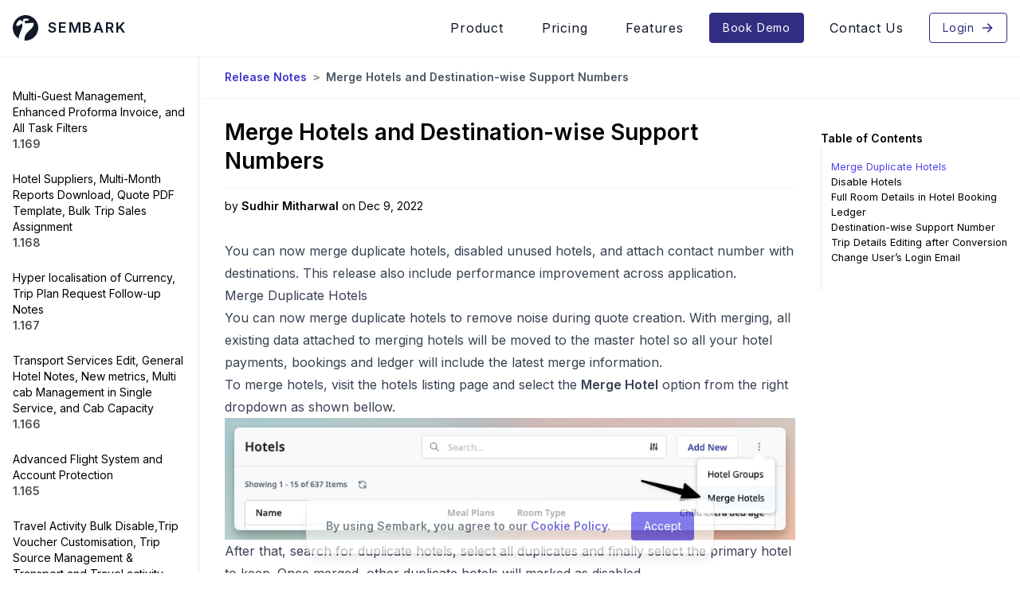

--- FILE ---
content_type: text/html; charset=UTF-8
request_url: https://sembark.com/travel-software/release-notes/1-135/
body_size: 16293
content:
<!DOCTYPE html><html lang="en" class="font-sans selection:bg-indigo-300 selection:text-indigo-900" data-version="1.90.0" data-astro-cid-4go3zrga style="--fontFamily: Inter;--fontWeight: 400;"> <head><meta charset="UTF-8"><meta name="viewport" content="width=device-width"><meta http-equiv="Content-Security-Policy" content="default-src 'none'; base-uri 'self'; script-src 'self' data: assets.sembark.com unpkg.com www.googletagmanager.com cdn.jsdelivr.net www.clarity.ms www.google.com www.gstatic.com connect.facebook.net 'unsafe-eval' 'unsafe-inline' googleads.g.doubleclick.net; connect-src 'self' www.google-analytics.com *.clarity.ms localhost:8888 www.google.com www.googleadservices.com www.google.co.in; img-src 'self' data: assets.sembark.com sembark.com www.google.com googleads.g.doubleclick.net crm.zoho.in; style-src 'self' www.googletagmanager.com fonts.googleapis.com unpkg.com 'unsafe-inline'; form-action 'self' crm.zoho.in; font-src fonts.gstatic.com; frame-src 'self' www.google.com crm.zoho.in crm.zohopublic.in youtube.com www.youtube.com sembark.zohobookings.in www.googletagmanager.com; media-src 'self';"><meta name="generator" content="Astro v5.11.0"><title>Merge Hotels and Destination-wise Support Numbers | Sembark Travel Software</title><meta name="title" content="Merge Hotels and Destination-wise Support Numbers | Sembark Travel Software"><meta property="twitter:title" content="Merge Hotels and Destination-wise Support Numbers | Sembark Travel Software"><meta property="og:title" content="Merge Hotels and Destination-wise Support Numbers | Sembark Travel Software"><meta name="description" content="You can now merge duplicate hotels, disabled unused hotels, and attach contact number with destinations. This release also include performance improvement across application."><meta name="twitter:description" content="You can now merge duplicate hotels, disabled unused hotels, and attach contact number with destinations. This release also include performance improvement across application."><meta name="og:description" content="You can now merge duplicate hotels, disabled unused hotels, and attach contact number with destinations. This release also include performance improvement across application."><meta property="twitter:site" content="@SembarkTech"><meta property="twitter:creator" content="@sudhirmith"><meta property="twitter:card" content="summary_large_image"><meta name="astro-view-transitions-enabled" content="true"><meta name="astro-view-transitions-fallback" content="animate"><script type="module" src="/_astro/ClientRouter.astro_astro_type_script_index_0_lang.Cf2AfnBD.js"></script><style>.astro-loading-indicator {
  pointer-events: none;
  background-color: red;
  position: fixed;
  z-index: 1031;
  top: 0;
  left: 0;
  width: 100%;
  height: 4px;
  transition: transform 300ms ease-out, opacity 150ms 150ms ease-in;
	transform: translate3d(0, 0, 0) scaleX(var(--progress, 0));
  transform-origin: 0;
}

[dir="rtl"] .astro-loading-indicator {
  transform-origin: 100% 0;
}
</style><script>(function(){const className = "astro-loading-indicator";
const animationDuration = 300;
const threshold = 200;

  (() => {
    let progress = 0.25;
    let opacity = 0;
    /** @type {number | undefined} */
    let trickleInterval = undefined;
    /** @type {number | undefined} */
    let thresholdTimeout = undefined;

    const element = document.createElement("div");
    element.classList.add(className);
    element.ariaHidden = "true";

    /** @param {typeof progress} _progress */
    const setProgress = (_progress) => {
      progress = _progress;
      element.style.setProperty("--progress", String(progress));
    };

    /** @param {typeof opacity} _opacity */
    const setOpacity = (_opacity) => {
      opacity = _opacity;
      element.style.setProperty("opacity", String(opacity));
    };

    setOpacity(opacity);

    document.addEventListener("DOMContentLoaded", () => {
      document.body.prepend(element);
    });

    document.addEventListener("astro:before-preparation", () => {
      thresholdTimeout = setTimeout(() => {
        setOpacity(1);
        trickleInterval = window.setInterval(() => {
          setProgress(progress + Math.random() * 0.03);
        }, animationDuration);
      }, threshold);
    });

    document.addEventListener("astro:before-swap", (ev) => {
      if (!thresholdTimeout) {
        return;
      }
      window.clearTimeout(thresholdTimeout);

      ev.newDocument.body.prepend(element);
      window.clearInterval(trickleInterval);
      trickleInterval = undefined;

      setProgress(1);
      window.setTimeout(() => {
        setOpacity(0);
      }, animationDuration / 2);

      window.setTimeout(() => {
        setProgress(0.25);
      }, animationDuration * 2);
    });
  })();
})();</script><meta name="theme-color" content="#1A202C"><meta name="apple-mobile-web-app-title" content="Sembark"><meta name="application-name" content="Sembark"><meta property="twitter:image:src" content="https://sembark.com/assets/images/uploads/og_release1-135_update_hotels_merge.jpg?v=1.90.0"><meta property="og:image:secure_url" content="https://sembark.com/assets/images/uploads/og_release1-135_update_hotels_merge.jpg?v=1.90.0"><meta property="og:image" content="https://sembark.com/assets/images/uploads/og_release1-135_update_hotels_merge.jpg?v=1.90.0"><meta property="twitter:image:src" content="https://sembark.com/assets/images/uploads/og_release1-135_update_hotels_merge.jpg?v=1.90.0"><meta property="og:image:secure_url" content="https://sembark.com/assets/images/uploads/og_release1-135_update_hotels_merge.jpg?v=1.90.0"><meta property="og:image" content="https://sembark.com/assets/images/uploads/og_release1-135_update_hotels_merge.jpg?v=1.90.0"><meta property="og:image:type" content="image/png"><meta property="twitter:image:width" content="1200"><meta property="twitter:image:height" content="630"><meta property="og:image:width" content="1200"><meta property="og:image:height" content="630"><meta property="og:site_name" content="Sembark"><meta property="og:url" content="https://sembark.com"><meta property="og:type" content="website"><meta name="keywords" content="merge hotels,disable hotels"><meta name="theme-color" content="#1A202C"><meta name="apple-mobile-web-app-title" content="Sembark"><meta name="application-name" content="Sembark"><link rel="dns-prefetch" href="https://assets.sembark.com"><link rel="assets" href="https://assets.sembark.com"><link rel="preconnect" href="https://fonts.googleapis.com"><link rel="canonical" href="https://sembark.com/travel-software/release-notes/1-135/"><link rel="sitemap" href="/sitemap-index.xml"><!-- fluid icon for Mac OS desktop app --><link rel="icon" sizes="any" href="https://assets.sembark.com/favicons/favicon.ico"><link rel="fluid-icon" sizes="512x512" href="https://assets.sembark.com/images/logos/logo_512x512.png" title="Sembark"><link rel="alternate icon" class="js-site-favicon" type="image/png" sizes="36x36" href="https://assets.sembark.com/favicons/favicon.png"><link rel="icon" class="js-site-favicon" type="image/svg+xml" sizes="16x16" href="https://assets.sembark.com/favicons/favicon.svg"><link rel="mask-icon" href="https://assets.sembark.com/favicons/favicon.svg" sizes="16x16" color="#1A202C"><link href="https://fonts.googleapis.com/css2?family=Inter:wght@400;600&display=swap" rel="stylesheet"><!-- do we have javascript --><script type="module">document.documentElement.classList.add("js");</script><!-- Start Google Tag Manager --><script type="text/javascript">(function(){const tagManagerId = "GTM-NWGGDKM";
const appEnv = "production";

      window.dataLayer = window.dataLayer || [];
      function trackEvent(payload) {
        let isProduction = appEnv === "production";
        dataLayer.push(payload);
        if (!isProduction) {
          console.log(payload);
        }
      }
      trackEvent({ "gtm.start": new Date().getTime(), event: "gtm.js" });
      trackEvent({ config: tagManagerId });
    })();</script><!-- End Google Tag Manager --><link rel="preload" href="https://unpkg.com/keen-slider@6.8.5/keen-slider.min.css" as="style" onload="this.onload=null;this.rel='stylesheet'"><script type="text/javascript">
      var sliderScriptLoadConfig = {
        slider: undefined,
        listeners: [],
      };
      function sliderScriptOnLoad(fn) {
        if (sliderScriptLoadConfig.slider) {
          fn(sliderScriptLoadConfig.slider);
          return;
        }
        sliderScriptLoadConfig.listeners.push(fn);
      }
      function handleSliderScriptLoaded() {
        sliderScriptLoadConfig.slider = KeenSlider;
        sliderScriptLoadConfig.listeners.forEach((fn) =>
          fn(sliderScriptLoadConfig.slider),
        );
        sliderScriptLoadConfig.listeners = [];
      }
      window.handleSliderScriptLoaded = handleSliderScriptLoaded;
      sliderScriptOnLoad(function createBasicSlider() {
        const basic_sliders =
          document.getElementsByClassName("basic_sliders_js");
        for (let elm of basic_sliders) {
          const interval = elm.getAttribute("data-interval") || 3000;
          const initialDelay = elm.getAttribute("data-initial-delay") || 1000;
          const duration = elm.getAttribute("data-duration");
          const easing = elm.getAttribute("data-easing");
          const slidesPerView = elm.getAttribute("data-slides-per-view");
          const slidesDirection =
            elm.getAttribute("data-slide-direction") || "ltr";
          new KeenSlider(
            elm,
            {
              loop: true,
              renderMode: "performance",
              slides: {
                perView: slidesPerView,
              },
              rtl: slidesDirection === "rtl" ? true : false,
              defaultAnimation: {
                duration: duration || undefined,
                easing:
                  easing === "linear"
                    ? function (t) {
                        return t;
                      }
                    : undefined,
              },
            },
            [
              autoSliderPlugin({
                interval: Number(interval || 0),
                initialDelay: Number(initialDelay || 0),
              }),
            ],
          );
        }
        function autoSliderPlugin(config) {
          if (!config) {
            config = {
              interval: 3000,
              initialDelay: 1000,
            };
          }
          const interval =
            config.interval !== undefined ? config.interval : 3000;
          const initialDelay =
            config.initialDelay !== undefined ? config.initialDelay : 1000;
          return function plugin(slider) {
            let timeout;
            let mouseOver = false;
            function clearNextTimeout() {
              clearTimeout(timeout);
            }
            function nextTimeout() {
              clearTimeout(timeout);
              if (mouseOver) return;

              timeout = setTimeout(() => {
                slider.next();
              }, interval);
            }
            slider.on("created", () => {
              slider.container.addEventListener("mouseover", () => {
                mouseOver = true;
                clearNextTimeout();
              });
              slider.container.addEventListener("mouseout", () => {
                mouseOver = false;
                nextTimeout();
              });
              // start after 1000ms
              setTimeout(() => {
                nextTimeout();
              }, initialDelay);
            });
            slider.on("dragStarted", clearNextTimeout);
            slider.on("animationEnded", nextTimeout);
            slider.on("updated", nextTimeout);
          };
        }
      });
    </script><link rel="stylesheet" href="/_astro/about-us.BY6Crvzl.css">
<link rel="stylesheet" href="/_astro/cookie-policy.jOfTzEww.css">
<style>.toc-current[data-astro-cid-xvrfupwn]{--tw-text-opacity: 1;color:rgb(79 70 229 / var(--tw-text-opacity, 1))}
</style><script type="module" src="/_astro/page.CPvyyiTs.js"></script></head> <body data-astro-cid-4go3zrga style="--fontFamily: Inter;--fontWeight: 400;">  <header class="sticky top-0 z-50 border-b border-gray-50 bg-white text-gray-900 shadow-sm"> <div> <div class="container mx-auto px-4 py-4"> <nav x-data="{ open: false }"> <div class="flex items-center space-x-4"> <div class="flex items-center" itemscope itemtype="http://schema.org/Organization"> <a href="/#main" class="inline-flex items-center space-x-3 text-lg" itemprop="url" title="Sembark"> <svg xmlns="http://www.w3.org/2000/svg" viewBox="0 0 16 16" class="h-8 w-8" fill="currentColor"> <path d="M8 16a8 8 0 10-4.465-1.361c.41.276 0-.846.715-2.639.534-1.34 1.81-4.466 1.825-5.205.01-.534-.193-.994-.4-1.466-.046-.101-.09-.204-.134-.307-.391.768-1.764 1.929-2.69 1.743-1.285-.256-.419-1.777.116-2.359l.18-.201c.498-.563 1.191-1.347 1.836-1.076.312.13 1.09.701 1.707 1.19 0 0-.018-.047-.028-.079-.282-.87-.67-1.896 1.14-2.047.46-.04 2.776-.023 2.275.854-.202.352-1.139.45-1.863.526-.305.032-.573.06-.732.101.076.42.121.93.128 1.396 1.074.123 1.755.032 2.557-.075.399-.053.827-.11 1.348-.147C12.035 4.81 12.75 4.75 13 5c.165.165.204.575.145.934-.247 1.491-1.68 2.794-2.812 3.823-.191.174-.374.34-.54.498-1.642 1.55-2.523 3.144-2.434 5.127.01.189-.011.607.225.607.138.007.276.011.416.011z"></path> </svg> <span class="font-semibold uppercase tracking-widest">Sembark</span> </a> </div> <div class="flex flex-1 items-center justify-end tracking-wider"> <ul class="flex items-center md:space-x-2 lg:space-x-4"> <li class="hidden lg:block"> <a href="/best-online-travel-agency-software/" class="rounded px-4 py-2 hover:bg-gray-50">Product</a> </li> <li class="hidden md:block"> <a href="/travel-software/pricing/" class="rounded px-4 py-2 hover:bg-gray-50">Pricing</a> </li> <li class="hidden md:block"> <a href="/travel-software/features" class="rounded px-4 py-2 hover:bg-gray-50">Features</a> </li> <li class="hidden md:block"> <a class="px-4 py-2 text-sm rounded inline-flex space-x-2 items-center border border-indigo-900 bg-indigo-900 hover:bg-indigo-700 transition text-white" aria-label="Book a Demo" x-data="{ init () {
        const l = window.location;
        const href = new URL(&#34;/request-demo&#34;, l.origin)
        const page = href.pathname;
        let utm_id = l.search;
        let utm_source = '';
        let utm_medium =  '';
        let utm_campaign = '';
        let utm_term = '';
        let utm_content = '';
        try {
      const searchFromHref = href.searchParams;
          const search = new URLSearchParams(l.search);
          utm_id = searchFromHref.get('utm_id') || search.get('utm_id') || '';
          utm_source = searchFromHref.get('utm_source') || search.get('utm_source') || '';
          utm_medium = searchFromHref.get('utm_medium') || search.get('utm_medium') || '';
          utm_campaign = searchFromHref.get('utm_campaign') || search.get('utm_campaign') || '';
          utm_content = searchFromHref.get('utm_content') || search.get('utm_content') || '';
          utm_term = searchFromHref.get('utm_term') || search.get('utm_term') || '';
        } catch(e) {}
        const searchParams = new URLSearchParams();
        if (utm_id) {
          searchParams.set('utm_id', utm_id);
        }
        if (utm_source) {
          searchParams.set('utm_source', utm_source);
        }
        if (utm_medium) {
          searchParams.set('utm_medium', utm_medium);
        }
        if (utm_campaign) {
          searchParams.set('utm_campaign', utm_campaign);
        }
        if (utm_content) {
          searchParams.set('utm_content', utm_content);
        }
        if (utm_term) {
          searchParams.set('utm_term', utm_term);
        }
        const url = new URL(page, l.origin);
        url.search = searchParams
        this.href = url.href;
      }}" x-bind:href="href"> 
Book Demo
 </a> </li> <li class="hidden md:block"> <a href="/contact-us/" class="rounded px-4 py-2 hover:bg-gray-50">Contact Us</a> </li> <li class="hidden md:block"> <a href="https://app.sembark.com/login?utm_content=product" class="inline-flex items-center space-x-2 rounded border border-indigo-900 px-4 py-2 text-sm text-indigo-900 transition hover:bg-indigo-700 hover:text-white"> <span>Login</span> <svg xmlns="http://www.w3.org/2000/svg" viewBox="0 0 20 20" fill="currentColor" class="h-4 w-4"> <path fill-rule="evenodd" d="M10.293 3.293a1 1 0 011.414 0l6 6a1 1 0 010 1.414l-6 6a1 1 0 01-1.414-1.414L14.586 11H3a1 1 0 110-2h11.586l-4.293-4.293a1 1 0 010-1.414z" clip-rule="evenodd"></path> </svg> </a> </li> <li class="flex items-center md:hidden"> <a class="px-4 py-2 text-sm rounded inline-flex space-x-2 items-center border border-indigo-900 text-indigo-900 hover:bg-indigo-700 hover:text-white transition" aria-label="Book a Demo" x-data="{ init () {
        const l = window.location;
        const href = new URL(&#34;/request-demo&#34;, l.origin)
        const page = href.pathname;
        let utm_id = l.search;
        let utm_source = '';
        let utm_medium =  '';
        let utm_campaign = '';
        let utm_term = '';
        let utm_content = '';
        try {
      const searchFromHref = href.searchParams;
          const search = new URLSearchParams(l.search);
          utm_id = searchFromHref.get('utm_id') || search.get('utm_id') || '';
          utm_source = searchFromHref.get('utm_source') || search.get('utm_source') || '';
          utm_medium = searchFromHref.get('utm_medium') || search.get('utm_medium') || '';
          utm_campaign = searchFromHref.get('utm_campaign') || search.get('utm_campaign') || '';
          utm_content = searchFromHref.get('utm_content') || search.get('utm_content') || '';
          utm_term = searchFromHref.get('utm_term') || search.get('utm_term') || '';
        } catch(e) {}
        const searchParams = new URLSearchParams();
        if (utm_id) {
          searchParams.set('utm_id', utm_id);
        }
        if (utm_source) {
          searchParams.set('utm_source', utm_source);
        }
        if (utm_medium) {
          searchParams.set('utm_medium', utm_medium);
        }
        if (utm_campaign) {
          searchParams.set('utm_campaign', utm_campaign);
        }
        if (utm_content) {
          searchParams.set('utm_content', utm_content);
        }
        if (utm_term) {
          searchParams.set('utm_term', utm_term);
        }
        const url = new URL(page, l.origin);
        url.search = searchParams
        this.href = url.href;
      }}" x-bind:href="href"> 
Book Demo
 </a> </li> <li class="flex items-center md:hidden"> <button @click="open = !open" class="inline-flex items-center justify-center rounded-md p-2 transition duration-150 ease-in-out" x-bind:aria-label="open ? 'Close main menu' : 'Main menu'" aria-label="Main menu" x-bind:aria-expanded="open"> <svg x-state:on="Menu open" x-state:off="Menu closed" :class="{ 'hidden': open, 'block': !open }" class="block h-5 w-5" fill="none" viewBox="0 0 24 24" stroke="currentColor"> <path stroke-linecap="round" stroke-linejoin="round" stroke-width="2" d="M4 6h16M4 12h16M4 18h16"></path> </svg> <svg x-state:on="Menu open" x-state:off="Menu closed" :class="{ 'hidden': !open, 'block': open }" class="hidden h-5 w-5" fill="none" viewBox="0 0 24 24" stroke="currentColor"> <path stroke-linecap="round" stroke-linejoin="round" stroke-width="2" d="M6 18L18 6M6 6l12 12"></path> </svg> </button> </li> </ul> </div> </div> <div class="hidden md:hidden" :class="{ 'hidden': !open, 'block': open }"> <ul class="mt-4 space-y-1 rounded-lg p-1 font-semibold sm:px-3" @click="open = !open"> <li> <a href="/best-online-travel-agency-software/" class="block rounded-md px-3 py-2 text-base hover:bg-gray-50">Product</a> </li> <li> <a href="/travel-software/pricing/" class="block rounded-md px-3 py-2 text-base hover:bg-gray-50">Pricing</a> </li> <li> <a href="/travel-software/features/" class="block rounded-md px-3 py-2 text-base hover:bg-gray-50">Features</a> </li> <li> <a href="/contact-us/" class="block rounded-md px-3 py-2 text-base hover:bg-gray-50">Contact Us</a> </li> <li class="border-t-4 border-gray-600"> <a href="https://app.sembark.com" class="mt-2 block flex items-center space-x-2 rounded-md px-3 py-2 text-base hover:bg-gray-50"> <span>Login</span> <svg xmlns="http://www.w3.org/2000/svg" viewBox="0 0 20 20" fill="currentColor" class="h-4 w-4"> <path fill-rule="evenodd" d="M10.293 3.293a1 1 0 011.414 0l6 6a1 1 0 010 1.414l-6 6a1 1 0 01-1.414-1.414L14.586 11H3a1 1 0 110-2h11.586l-4.293-4.293a1 1 0 010-1.414z" clip-rule="evenodd"></path> </svg> </a> </li> </ul> </div> </nav> </div> </div> </header> <main> <div class="flex toggle-nav-on-mobile-container"> <div class="sidebar-nav-on-mobile hidden md:relative md:block"> <label for="sidebar_nav_toggler" class="sidebar-nav-on-mobile__backdrop hidden bg-transparent fixed inset-0"></label> <aside class="w-[250px] border-r min-h-full bg-white py-8 relative"> <label for="sidebar_nav_toggler" class="block md:hidden absolute top-0 right-0 h-6 w-6 m-4 border text-center cursor-pointer align-middle rounded hover:bg-gray-50">&times;</label> <nav class="space-y-2"> <a href="/travel-software/release-notes/1-169" class="hover:text-indigo-600 hover:bg-gray-50 block w-full px-4 py-2 text-sm"> <p>Multi-Guest Management, Enhanced Proforma Invoice, and All Task Filters</p> <p class="text-sm opacity-70 font-semibold"> 1.169 </p> </a><a href="/travel-software/release-notes/1-168" class="hover:text-indigo-600 hover:bg-gray-50 block w-full px-4 py-2 text-sm"> <p>Hotel Suppliers, Multi-Month Reports Download, Quote PDF Template, Bulk Trip Sales Assignment</p> <p class="text-sm opacity-70 font-semibold"> 1.168 </p> </a><a href="/travel-software/release-notes/1-167" class="hover:text-indigo-600 hover:bg-gray-50 block w-full px-4 py-2 text-sm"> <p>Hyper localisation of Currency, Trip Plan Request Follow-up Notes</p> <p class="text-sm opacity-70 font-semibold"> 1.167 </p> </a><a href="/travel-software/release-notes/1-166" class="hover:text-indigo-600 hover:bg-gray-50 block w-full px-4 py-2 text-sm"> <p>Transport Services Edit, General Hotel Notes, New metrics, Multi cab Management in Single Service, and Cab Capacity</p> <p class="text-sm opacity-70 font-semibold"> 1.166 </p> </a><a href="/travel-software/release-notes/1-165" class="hover:text-indigo-600 hover:bg-gray-50 block w-full px-4 py-2 text-sm"> <p>Advanced Flight System and Account Protection</p> <p class="text-sm opacity-70 font-semibold"> 1.165 </p> </a><a href="/travel-software/release-notes/1-164" class="hover:text-indigo-600 hover:bg-gray-50 block w-full px-4 py-2 text-sm"> <p>Travel Activity Bulk Disable,Trip Voucher Customisation, Trip Source Management &amp; Transport and Travel activity logs</p> <p class="text-sm opacity-70 font-semibold"> 1.164 </p> </a><a href="/travel-software/release-notes/1-163" class="hover:text-indigo-600 hover:bg-gray-50 block w-full px-4 py-2 text-sm"> <p>Multipurpose Hotel Notes, Self Booked Accommodation, Custom Column Report &amp; Upgraded Proforma Invoice </p> <p class="text-sm opacity-70 font-semibold"> 1.163 </p> </a><a href="/travel-software/release-notes/1-162" class="hover:text-indigo-600 hover:bg-gray-50 block w-full px-4 py-2 text-sm"> <p>Advanced Lead Assignment, Trip Plan Request Dashboard, Hotel Booking Sharing Via WApp</p> <p class="text-sm opacity-70 font-semibold"> 1.162 </p> </a><a href="/travel-software/release-notes/1-161" class="hover:text-indigo-600 hover:bg-gray-50 block w-full px-4 py-2 text-sm"> <p>Task Management, Transporter wise Rates, OnTrip Changes, Rate compare in Profit Report, Hotel Entry Method </p> <p class="text-sm opacity-70 font-semibold"> 1.161 </p> </a><a href="/travel-software/release-notes/1-160" class="hover:text-indigo-600 hover:bg-gray-50 block w-full px-4 py-2 text-sm"> <p>Component-wise Markup and Taxation in Itinerary Builder</p> <p class="text-sm opacity-70 font-semibold"> 1.160 </p> </a><a href="/travel-software/release-notes/1-159" class="hover:text-indigo-600 hover:bg-gray-50 block w-full px-4 py-2 text-sm"> <p>Bulk disabling of Transport Service, All operational services download for a trip, Transport Service Closing days &amp; Hotel edit log &amp; history checking</p> <p class="text-sm opacity-70 font-semibold"> 1.159 </p> </a><a href="/travel-software/release-notes/1-158" class="hover:text-indigo-600 hover:bg-gray-50 block w-full px-4 py-2 text-sm"> <p>Proforma Invoice Templates and Quote PDF Banners</p> <p class="text-sm opacity-70 font-semibold"> 1.158 </p> </a><a href="/travel-software/release-notes/1-157" class="hover:text-indigo-600 hover:bg-gray-50 block w-full px-4 py-2 text-sm"> <p>Improved Password Security and User Management</p> <p class="text-sm opacity-70 font-semibold"> 1.157 </p> </a><a href="/travel-software/release-notes/1-156" class="hover:text-indigo-600 hover:bg-gray-50 block w-full px-4 py-2 text-sm"> <p>Trip-Wise Transport Ledgers and Improved Hotel Listing</p> <p class="text-sm opacity-70 font-semibold"> 1.156 </p> </a><a href="/travel-software/release-notes/1-155" class="hover:text-indigo-600 hover:bg-gray-50 block w-full px-4 py-2 text-sm"> <p>Trip Source/Agent Tagging and PDF/Email Customizations</p> <p class="text-sm opacity-70 font-semibold"> 1.155 </p> </a><a href="/travel-software/release-notes/1-154" class="hover:text-indigo-600 hover:bg-gray-50 block w-full px-4 py-2 text-sm"> <p>Payment Receipt, Hotel Check-In-Out Reports</p> <p class="text-sm opacity-70 font-semibold"> 1.154 </p> </a><a href="/travel-software/release-notes/1-153" class="hover:text-indigo-600 hover:bg-gray-50 block w-full px-4 py-2 text-sm"> <p>Quick Vouchers, Lock/Unlock Trip and Monthly Accounts Ledgers</p> <p class="text-sm opacity-70 font-semibold"> 1.153 </p> </a><a href="/travel-software/release-notes/1-152" class="hover:text-indigo-600 hover:bg-gray-50 block w-full px-4 py-2 text-sm"> <p>Activity Closing Days and Trip Operations Overview Download</p> <p class="text-sm opacity-70 font-semibold"> 1.152 </p> </a><a href="/travel-software/release-notes/1-151" class="hover:text-indigo-600 hover:bg-gray-50 block w-full px-4 py-2 text-sm"> <p>Tax Types, Trip Cost-Profit Report and 2FAs</p> <p class="text-sm opacity-70 font-semibold"> 1.151 </p> </a><a href="/travel-software/release-notes/1-150" class="hover:text-indigo-600 hover:bg-gray-50 block w-full px-4 py-2 text-sm"> <p>Monthly Tour Downloads, Trip Check-In Reports and Multi-Timezone Access</p> <p class="text-sm opacity-70 font-semibold"> 1.150 </p> </a><a href="/travel-software/release-notes/1-149" class="hover:text-indigo-600 hover:bg-gray-50 block w-full px-4 py-2 text-sm"> <p>Travel Activity Ticket Bookings and Suppliers</p> <p class="text-sm opacity-70 font-semibold"> 1.149 </p> </a><a href="/travel-software/release-notes/1-148" class="hover:text-indigo-600 hover:bg-gray-50 block w-full px-4 py-2 text-sm"> <p>New Dashboard,  To-Dos and New Roles</p> <p class="text-sm opacity-70 font-semibold"> 1.148 </p> </a><a href="/travel-software/release-notes/1-147" class="hover:text-indigo-600 hover:bg-gray-50 block w-full px-4 py-2 text-sm"> <p>Email Docx Download and Template Customizations </p> <p class="text-sm opacity-70 font-semibold"> 1.147 </p> </a><a href="/travel-software/release-notes/1-146" class="hover:text-indigo-600 hover:bg-gray-50 block w-full px-4 py-2 text-sm"> <p>Customization of Quote Email and PDF Template</p> <p class="text-sm opacity-70 font-semibold"> 1.146 </p> </a><a href="/travel-software/release-notes/1-145" class="hover:text-indigo-600 hover:bg-gray-50 block w-full px-4 py-2 text-sm"> <p>Salesperson, Destination and Source Reports</p> <p class="text-sm opacity-70 font-semibold"> 1.145 </p> </a><a href="/travel-software/release-notes/1-144" class="hover:text-indigo-600 hover:bg-gray-50 block w-full px-4 py-2 text-sm"> <p>Multi-Category Quotations</p> <p class="text-sm opacity-70 font-semibold"> 1.144 </p> </a><a href="/travel-software/release-notes/1-143" class="hover:text-indigo-600 hover:bg-gray-50 block w-full px-4 py-2 text-sm"> <p>Trip Sources Merging</p> <p class="text-sm opacity-70 font-semibold"> 1.143 </p> </a><a href="/travel-software/release-notes/1-142" class="hover:text-indigo-600 hover:bg-gray-50 block w-full px-4 py-2 text-sm"> <p>Proforma Invoice and Guest City</p> <p class="text-sm opacity-70 font-semibold"> 1.142 </p> </a><a href="/travel-software/release-notes/1-141" class="hover:text-indigo-600 hover:bg-gray-50 block w-full px-4 py-2 text-sm"> <p>Cab Types Management and Destination-wise Contact or Billing Addresses</p> <p class="text-sm opacity-70 font-semibold"> 1.141 </p> </a><a href="/travel-software/release-notes/1-139" class="hover:text-indigo-600 hover:bg-gray-50 block w-full px-4 py-2 text-sm"> <p>Hotel Advanced Search, Marketing Person Leads, Website/Ads Leads Tagging</p> <p class="text-sm opacity-70 font-semibold"> 1.139 </p> </a><a href="/travel-software/release-notes/1-138" class="hover:text-indigo-600 hover:bg-gray-50 block w-full px-4 py-2 text-sm"> <p>Activities and Transports</p> <p class="text-sm opacity-70 font-semibold"> 1.138 </p> </a><a href="/travel-software/release-notes/1-137" class="hover:text-indigo-600 hover:bg-gray-50 block w-full px-4 py-2 text-sm"> <p>Cab Price Calculator for Quotes</p> <p class="text-sm opacity-70 font-semibold"> 1.137 </p> </a><a href="/travel-software/release-notes/1-135" class="bg-indigo-50 text-indigo-700 block w-full px-4 py-2 text-sm" aria-current="page"> <p>Merge Hotels and Destination-wise Support Numbers</p> <p class="text-sm opacity-70 font-semibold"> 1.135 </p> </a><a href="/travel-software/release-notes/1-133" class="hover:text-indigo-600 hover:bg-gray-50 block w-full px-4 py-2 text-sm"> <p>Select Same Cabs to Quote for All Days</p> <p class="text-sm opacity-70 font-semibold"> 1.133 </p> </a><a href="/travel-software/release-notes/1-131" class="hover:text-indigo-600 hover:bg-gray-50 block w-full px-4 py-2 text-sm"> <p>Download Trip Sources and Guest Data</p> <p class="text-sm opacity-70 font-semibold"> 1.131 </p> </a><a href="/travel-software/release-notes/1-120" class="hover:text-indigo-600 hover:bg-gray-50 block w-full px-4 py-2 text-sm"> <p>Markups in Quotes</p> <p class="text-sm opacity-70 font-semibold"> 1.120 </p> </a><a href="/travel-software/release-notes/1-105" class="hover:text-indigo-600 hover:bg-gray-50 block w-full px-4 py-2 text-sm"> <p>API Integrations</p> <p class="text-sm opacity-70 font-semibold"> 1.105 </p> </a><a href="/travel-software/release-notes/1-104" class="hover:text-indigo-600 hover:bg-gray-50 block w-full px-4 py-2 text-sm"> <p>Images in Quote PDFs and More Personalization</p> <p class="text-sm opacity-70 font-semibold"> 1.104 </p> </a><a href="/travel-software/release-notes/1-99" class="hover:text-indigo-600 hover:bg-gray-50 block w-full px-4 py-2 text-sm"> <p>Add Similar Hotel Options in Packages</p> <p class="text-sm opacity-70 font-semibold"> 1.99 </p> </a><a href="/travel-software/release-notes/1-98" class="hover:text-indigo-600 hover:bg-gray-50 block w-full px-4 py-2 text-sm"> <p>Open Signup and Test Data Mode</p> <p class="text-sm opacity-70 font-semibold"> 1.98 </p> </a><a href="/travel-software/release-notes/1-96" class="hover:text-indigo-600 hover:bg-gray-50 block w-full px-4 py-2 text-sm"> <p>Trip Cancellation and Payment Refunds</p> <p class="text-sm opacity-70 font-semibold"> 1.96 </p> </a><a href="/travel-software/release-notes/1-72" class="hover:text-indigo-600 hover:bg-gray-50 block w-full px-4 py-2 text-sm"> <p>Hotel Bookings Ledger</p> <p class="text-sm opacity-70 font-semibold"> 1.72 </p> </a><a href="/travel-software/release-notes/1-70" class="hover:text-indigo-600 hover:bg-gray-50 block w-full px-4 py-2 text-sm"> <p>Introducing Sales Reports</p> <p class="text-sm opacity-70 font-semibold"> 1.70 </p> </a> </nav> </aside> </div> <main class="flex-1 max-w-full min-w-0"> <div class="pb-16 space-y-6 relative"> <nav class="flex items-center gap-4 sticky top-[71px] z-10 bg-white px-4 sm:px-8 py-4 border-b border-gray-100"> <label class="block md:hidden cursor-pointer"> <input type="checkbox" id="sidebar_nav_toggler" class="sr-only hide-document-overflow"> <svg xmlns="http://www.w3.org/2000/svg" viewBox="0 0 20 20" fill="currentColor" class="w-5 h-5 text-gray-600"> <path fill-rule="evenodd" d="M2 4.75A.75.75 0 012.75 4h14.5a.75.75 0 010 1.5H2.75A.75.75 0 012 4.75zM2 10a.75.75 0 01.75-.75h14.5a.75.75 0 010 1.5H2.75A.75.75 0 012 10zm0 5.25a.75.75 0 01.75-.75h14.5a.75.75 0 010 1.5H2.75a.75.75 0 01-.75-.75z" clip-rule="evenodd"></path> <title>Toggle Sidebar</title> </svg> </label> <div class="space-x-1 font-semibold text-sm sm:text-sm"> <a href="/travel-software/release-notes/" class="text-indigo-700">
Release Notes
</a> <span class="opacity-50 font-mono">&gt;</span> <span class="font-semibold text-gray-600">Merge Hotels and Destination-wise Support Numbers</span> </div> </nav> <div class="flex flex-col-reverse lg:flex-row relative"> <section class="flex-1 max-w-4xl min-w-0 space-y-8 px-4 sm:px-8"> <div id="printable"> <div class="space-y-8"> <div class="space-y-4"> <h1 class="text-3xl font-semibold text-[20px] sm:text-[28px]"> Merge Hotels and Destination-wise Support Numbers </h1> <div class="border-t border-gray-100 pt-3 text-sm">
by <span class="font-semibold">Sudhir Mitharwal</span> on
<time datetime="2022-12-09T00:00:00.000Z" class>Dec 9, 2022</time> </div> </div> <article class="prose max-w-none"> <p>You can now merge duplicate hotels, disabled unused hotels, and attach contact number with destinations. This release also include performance improvement across application.</p>
<h2 id="merge-duplicate-hotels">M﻿erge Duplicate Hotels</h2>
<p>Y﻿ou can now merge duplicate hotels to remove noise during quote creation. With merging, all existing data attached to merging hotels will be moved to the master hotel so all your hotel payments, bookings and ledger will include the latest merge information.</p>
<p>T﻿o merge hotels, visit the hotels listing page and select the <strong>Merge Hotel</strong> option from the right dropdown as shown bellow.</p>
<p><img src="/assets/images/uploads/release_hotel_merge_dropdown_menu_item.jpg" alt="Image Showing Merge Hotel Dropdown Option on Listing Page"></p>
<p>A﻿fter that, search for duplicate hotels, select all duplicates and finally select the primary hotel to keep. Once merged, other duplicate hotels will marked as disabled.</p>
<div class="admonition admonition-caution alert alert--caution"><p class="admonition__title"><span class="admonition__icon"><svg xmlns="http://www.w3.org/2000/svg" width="16" height="16" viewBox="0 0 16 16" fill="currentColor"><path fill-rule="evenodd" d="M8.893 1.5c-.183-.31-.52-.5-.887-.5s-.703.19-.886.5L.138 13.499a.98.98 0 0 0 0 1.001c.193.31.53.501.886.501h13.964c.367 0 .704-.19.877-.5a1.03 1.03 0 0 0 .01-1.002L8.893 1.5zm.133 11.497H6.987v-2.003h2.039v2.003zm0-3.004H6.987V5.987h2.039v4.006z"></path></svg></span>Irreversible Process</p><p>M﻿erging hotels will replace existing data attached to all selected hotels and once merged, there is no going back. So be sure the check duplicates before merging.</p></div>
<h2 id="disable-hotels">D﻿isable Hotels</h2>
<p>I﻿f you are no-longer working with a hotel or it has been created by mistake, you can now disable it. To disable a hotel, please visit it’s detailed page and select `Disable` from the right three-dots dropdown menu. I﻿f you have disabled a hotels by accident or need to enable it back, visit it’s details page and click on `Enable` from the right three-dots dropdown menu.</p>
<p>Once disabled, it will be removed from all list and selection menus of hotels. To see the disabled hotels, use the `Advanced` filter option from the hotel’s listing page. Any existing data attached to this hotel such as quotes, bookings, and payments will stay intact.</p>
<h2 id="full-room-details-in-hotel-booking-ledger">Full Room Details in H﻿otel Booking Ledger</h2>
<p>H﻿otel booking ledger’s download report will now include full details of every room configuration (base price, extra beds and CNBs). Bellow is a sample download report’s image.</p>
<p><img src="/assets/images/uploads/release_hotel_ledger_include_full_room_details.jpg" alt="Image showing updated hotel booking ledger download"></p>
<h2 id="destination-wise-support-number">Destination-wise Support Number</h2>
<p>I﻿f you have different support teams or contact details for different Travel Destination, you can now attach these support contact details to individual Destination. This information will be included when sharing vouchers and emails after trip conversion.</p>
<h2 id="trip-details-editing-after-conversion">T﻿rip Details Editing after Conversion</h2>
<p>Y﻿ou can now edit Trip’s basic details such as <strong>Reference ID</strong>, <strong>Destination</strong> and <strong>Guest Details</strong> using the `Edit Details` dropdown menu from a Trip’s Details page.</p>
<div class="admonition admonition-note alert alert--note"><p class="admonition__title"><span class="admonition__icon"><svg xmlns="http://www.w3.org/2000/svg" width="14" height="16" viewBox="0 0 14 16" fill="currentColor"><path fill-rule="evenodd" d="M6.3 5.69a.942.942 0 0 1-.28-.7c0-.28.09-.52.28-.7.19-.18.42-.28.7-.28.28 0 .52.09.7.28.18.19.28.42.28.7 0 .28-.09.52-.28.7a1 1 0 0 1-.7.3c-.28 0-.52-.11-.7-.3zM8 7.99c-.02-.25-.11-.48-.31-.69-.2-.19-.42-.3-.69-.31H6c-.27.02-.48.13-.69.31-.2.2-.3.44-.31.69h1v3c.02.27.11.5.31.69.2.2.42.31.69.31h1c.27 0 .48-.11.69-.31.2-.19.3-.42.31-.69H8V7.98v.01zM7 2.3c-3.14 0-5.7 2.54-5.7 5.68 0 3.14 2.56 5.7 5.7 5.7s5.7-2.55 5.7-5.7c0-3.15-2.56-5.69-5.7-5.69v.01zM7 .98c3.86 0 7 3.14 7 7s-3.14 7-7 7-7-3.12-7-7 3.14-7 7-7z"></path></svg></span>NOTE</p><p>S﻿ome details such as Start Date, Duration, Pax and Source details <strong>CAN NOT BE</strong> directly modified after conversion/holding. To update Duration and Pax details, you have to update the <strong>latest quotation</strong> with necessary details.</p></div>
<h2 id="change-users-login-email">C﻿hange User’s Login Email</h2>
<p>A﻿dmins can now update team member’s Sembark Login email address from organization’s settings page. This can be useful when you are using a centeralized email with email alias and you want to update these alias.</p>
<div class="admonition admonition-warning alert alert--warning"><p class="admonition__title"><span class="admonition__icon"><svg xmlns="http://www.w3.org/2000/svg" width="12" height="16" viewBox="0 0 12 16" fill="currentColor"><path fill-rule="evenodd" d="M5.05.31c.81 2.17.41 3.38-.52 4.31C3.55 5.67 1.98 6.45.9 7.98c-1.45 2.05-1.7 6.53 3.53 7.7-2.2-1.16-2.67-4.52-.3-6.61-.61 2.03.53 3.33 1.94 2.86 1.39-.47 2.3.53 2.27 1.67-.02.78-.31 1.44-1.13 1.81 3.42-.59 4.78-3.42 4.78-5.56 0-2.84-2.53-3.22-1.25-5.61-1.52.13-2.03 1.13-1.89 2.75.09 1.08-1.02 1.8-1.86 1.33-.67-.41-.66-1.19-.06-1.78C8.18 5.31 8.68 2.45 5.05.32L5.03.3l.02.01z"></path></svg></span>Data Migration</p><p>After updating user’s email address, all system data attached to the old email/employee will be moved to the new email address. If you want to keep the existing data intact with old email, please disabled existing account and invite a new member.</p><p>O﻿nly update the email if the employee remains the same and email address changes.</p></div> </article> <div></div> </div> </div> <div class="flex gap-5 items-center"> <div class="flex gap-1 items-center text-xs">
Share
<svg class="w-5 h-5" viewBox="0 0 20 20" fill="none" xmlns="http://www.w3.org/2000/svg"> <path d="M15 13.4C14.3667 13.4 13.8 13.65 13.3667 14.0416L7.425 10.5833C7.46667 10.3916 7.5 10.2 7.5 9.99996C7.5 9.79996 7.46667 9.60829 7.425 9.41663L13.3 5.99163C13.75 6.40829 14.3417 6.66663 15 6.66663C16.3833 6.66663 17.5 5.54996 17.5 4.16663C17.5 2.78329 16.3833 1.66663 15 1.66663C13.6167 1.66663 12.5 2.78329 12.5 4.16663C12.5 4.36663 12.5333 4.55829 12.575 4.74996L6.7 8.17496C6.25 7.75829 5.65833 7.49996 5 7.49996C3.61667 7.49996 2.5 8.61663 2.5 9.99996C2.5 11.3833 3.61667 12.5 5 12.5C5.65833 12.5 6.25 12.2416 6.7 11.825L12.6333 15.2916C12.5917 15.4666 12.5667 15.65 12.5667 15.8333C12.5667 17.175 13.6583 18.2666 15 18.2666C16.3417 18.2666 17.4333 17.175 17.4333 15.8333C17.4333 14.4916 16.3417 13.4 15 13.4ZM15 3.33329C15.4583 3.33329 15.8333 3.70829 15.8333 4.16663C15.8333 4.62496 15.4583 4.99996 15 4.99996C14.5417 4.99996 14.1667 4.62496 14.1667 4.16663C14.1667 3.70829 14.5417 3.33329 15 3.33329ZM5 10.8333C4.54167 10.8333 4.16667 10.4583 4.16667 9.99996C4.16667 9.54163 4.54167 9.16663 5 9.16663C5.45833 9.16663 5.83333 9.54163 5.83333 9.99996C5.83333 10.4583 5.45833 10.8333 5 10.8333ZM15 16.6833C14.5417 16.6833 14.1667 16.3083 14.1667 15.85C14.1667 15.3916 14.5417 15.0166 15 15.0166C15.4583 15.0166 15.8333 15.3916 15.8333 15.85C15.8333 16.3083 15.4583 16.6833 15 16.6833Z" fill="currentColor"></path> </svg> </div> <div class="flex gap-3" x-data="{ blogUrl: 'https://sembark.com/travel-software/release-notes/1-135/', copied: false }"> <button type="button" class="border border-gray-100 rounded flex items-center justify-center h-9 px-3" @click="window.navigator.clipboard.writeText(blogUrl + '?utm_source=clipboard'); copied = true; setTimeout(function () { copied = false; }, 1000)"> <template x-if="copied"> <svg xmlns="http://www.w3.org/2000/svg" class="h-5 w-5 text-blue-500" fill="none" viewBox="0 0 24 24" stroke="currentColor"> <path stroke-linecap="round" stroke-linejoin="round" stroke-width="2" d="M5 13l4 4L19 7"></path> </svg> </template> <template x-if="!copied"> <svg class="w-5 h-5" viewBox="0 0 20 20" fill="none" xmlns="http://www.w3.org/2000/svg"> <path d="M14.1665 5.83337H10.8332V7.50004H14.1665C15.5415 7.50004 16.6665 8.62504 16.6665 10C16.6665 11.375 15.5415 12.5 14.1665 12.5H10.8332V14.1667H14.1665C16.4665 14.1667 18.3332 12.3 18.3332 10C18.3332 7.70004 16.4665 5.83337 14.1665 5.83337ZM9.1665 12.5H5.83317C4.45817 12.5 3.33317 11.375 3.33317 10C3.33317 8.62504 4.45817 7.50004 5.83317 7.50004H9.1665V5.83337H5.83317C3.53317 5.83337 1.6665 7.70004 1.6665 10C1.6665 12.3 3.53317 14.1667 5.83317 14.1667H9.1665V12.5ZM6.6665 9.16671H13.3332V10.8334H6.6665V9.16671Z" fill="currentColor"></path> </svg> </template> </button> </div> <button type="button" class="flex h-9 items-center justify-center rounded border border-gray-100 px-3 hover:bg-gray-700 hover:text-white" onclick="printElem()" title="Print this Document"> <svg xmlns="http://www.w3.org/2000/svg" viewBox="0 0 24 24" fill="currentColor" class="h-5 w-5"> <path fill-rule="evenodd" d="M7.875 1.5C6.839 1.5 6 2.34 6 3.375v2.99c-.426.053-.851.11-1.274.174-1.454.218-2.476 1.483-2.476 2.917v6.294a3 3 0 0 0 3 3h.27l-.155 1.705A1.875 1.875 0 0 0 7.232 22.5h9.536a1.875 1.875 0 0 0 1.867-2.045l-.155-1.705h.27a3 3 0 0 0 3-3V9.456c0-1.434-1.022-2.7-2.476-2.917A48.716 48.716 0 0 0 18 6.366V3.375c0-1.036-.84-1.875-1.875-1.875h-8.25ZM16.5 6.205v-2.83A.375.375 0 0 0 16.125 3h-8.25a.375.375 0 0 0-.375.375v2.83a49.353 49.353 0 0 1 9 0Zm-.217 8.265c.178.018.317.16.333.337l.526 5.784a.375.375 0 0 1-.374.409H7.232a.375.375 0 0 1-.374-.409l.526-5.784a.373.373 0 0 1 .333-.337 41.741 41.741 0 0 1 8.566 0Zm.967-3.97a.75.75 0 0 1 .75-.75h.008a.75.75 0 0 1 .75.75v.008a.75.75 0 0 1-.75.75H18a.75.75 0 0 1-.75-.75V10.5ZM15 9.75a.75.75 0 0 0-.75.75v.008c0 .414.336.75.75.75h.008a.75.75 0 0 0 .75-.75V10.5a.75.75 0 0 0-.75-.75H15Z" clip-rule="evenodd"></path> </svg> </button> <script>
    function printElem() {
      if (typeof printElementById !== "undefined") {
        printElementById("printable");
      }
    }
  </script> </div> <nav class="grid lg:grid-cols-2 gap-6" data-path="travel-software/release-notes"><div class="order-2 lg:order-none"><a href="/travel-software/release-notes/1-137" class="border rounded p-4 hover:border-indigo-600 block space-y-1 text-left"><div class="text-gray-500 text-sm">Previous</div><div class="text-md font-semibold text-indigo-600">
«&nbsp;&nbsp;Cab Price Calculator for Quotes</div></a></div><div><a href="/travel-software/release-notes/1-133" class="border rounded p-4 hover:border-indigo-600 block space-y-1 text-right"><div class="text-gray-500 text-sm">Next</div><div class="text-md font-semibold text-indigo-600">Select Same Cabs to Quote for All Days&nbsp;&nbsp;»
</div></a></div></nav> </section>  <aside class="w-[250px] hidden lg:block sticky top-0"> <div class="sticky top-[120px] py-4 "> <h4 class="text-sm font-semibold">Table of Contents</h4> <div class="border-l pb-4 max-h-[calc(100vh-160px)] overflow-auto"> <ol class="flex flex-col gap-2 py-4" data-astro-cid-xvrfupwn> <li class="pl-3 text-[80%]" data-astro-cid-xvrfupwn> <a href="#merge-duplicate-hotels" class="toc-link transition hover:text-indigo-600" data-astro-cid-xvrfupwn> M﻿erge Duplicate Hotels </a> </li><li class="pl-3 text-[80%]" data-astro-cid-xvrfupwn> <a href="#disable-hotels" class="toc-link transition hover:text-indigo-600" data-astro-cid-xvrfupwn> D﻿isable Hotels </a> </li><li class="pl-3 text-[80%]" data-astro-cid-xvrfupwn> <a href="#full-room-details-in-hotel-booking-ledger" class="toc-link transition hover:text-indigo-600" data-astro-cid-xvrfupwn> Full Room Details in H﻿otel Booking Ledger </a> </li><li class="pl-3 text-[80%]" data-astro-cid-xvrfupwn> <a href="#destination-wise-support-number" class="toc-link transition hover:text-indigo-600" data-astro-cid-xvrfupwn> Destination-wise Support Number </a> </li><li class="pl-3 text-[80%]" data-astro-cid-xvrfupwn> <a href="#trip-details-editing-after-conversion" class="toc-link transition hover:text-indigo-600" data-astro-cid-xvrfupwn> T﻿rip Details Editing after Conversion </a> </li><li class="pl-3 text-[80%]" data-astro-cid-xvrfupwn> <a href="#change-users-login-email" class="toc-link transition hover:text-indigo-600" data-astro-cid-xvrfupwn> C﻿hange User’s Login Email </a> </li> </ol>  <script type="module">let t,l,s;function i(r){var e=document.querySelectorAll(".toc-link");r.map(o=>{if(o.isIntersecting===!0){e.forEach(a=>a.classList.remove("toc-current"));const n=document.querySelector(`a[href="#${o.target.id}"].toc-link`);n&&n.classList.add("toc-current")}})}function c(){t=document.querySelector(".prose"),t!==null&&(s=t.querySelectorAll(":scope > h1, :scope > h2, :scope > h3"));let r={root:null,rootMargin:"0px 0px -50% 0px",threshold:[1]};l=new IntersectionObserver(i,r),t!==null&&s.forEach(e=>{e.classList.add("scroll-mt-24"),l.observe(e)})}c();document.addEventListener("astro:after-swap",c);</script> </div> </div> </aside> <aside class="block lg:hidden mb-8"> <div class="px-4 md:px-6"> <details> <summary class="text-sm font-semibold text-gray-400 px-2">
On this Page
</summary> <div class="mt-4 bg-gray-50 py-1 px-2 rounded-md"> <ol class="flex flex-col gap-2 py-4" data-astro-cid-xvrfupwn> <li class="pl-3 text-[80%]" data-astro-cid-xvrfupwn> <a href="#merge-duplicate-hotels" class="toc-link transition hover:text-indigo-600" data-astro-cid-xvrfupwn> M﻿erge Duplicate Hotels </a> </li><li class="pl-3 text-[80%]" data-astro-cid-xvrfupwn> <a href="#disable-hotels" class="toc-link transition hover:text-indigo-600" data-astro-cid-xvrfupwn> D﻿isable Hotels </a> </li><li class="pl-3 text-[80%]" data-astro-cid-xvrfupwn> <a href="#full-room-details-in-hotel-booking-ledger" class="toc-link transition hover:text-indigo-600" data-astro-cid-xvrfupwn> Full Room Details in H﻿otel Booking Ledger </a> </li><li class="pl-3 text-[80%]" data-astro-cid-xvrfupwn> <a href="#destination-wise-support-number" class="toc-link transition hover:text-indigo-600" data-astro-cid-xvrfupwn> Destination-wise Support Number </a> </li><li class="pl-3 text-[80%]" data-astro-cid-xvrfupwn> <a href="#trip-details-editing-after-conversion" class="toc-link transition hover:text-indigo-600" data-astro-cid-xvrfupwn> T﻿rip Details Editing after Conversion </a> </li><li class="pl-3 text-[80%]" data-astro-cid-xvrfupwn> <a href="#change-users-login-email" class="toc-link transition hover:text-indigo-600" data-astro-cid-xvrfupwn> C﻿hange User’s Login Email </a> </li> </ol>   </div> </details> </div> </aside>  </div> </div> </main> </div> </main>   <footer id="footer" class="w-full bg-gradient-to-b from-gray-800 to-gray-900 text-white"> <section id="footer" class="container mx-auto px-4 py-12"> <div class="grid gap-8 sm:grid-cols-2 md:grid-cols-4"> <div> <div> <h2 class="mb-6 text-xl font-semibold uppercase tracking-wider text-gray-200">
Support
</h2> <ul class="grid gap-4 text-gray-50"> <li> <a href="/travel-software/training" class="group"> <h3 class="mb-1 font-semibold group-hover:underline">
Training
</h3> <p class="text-xs text-gray-300">
Onboarding docs for Sales, Ops and Accounts
</p> </a> </li> <li> <a href="/travel-software/docs" class="group"> <h3 class="mb-1 font-semibold group-hover:underline">
Software Documentation
</h3> <p class="text-xs text-gray-300">
Everything you need to become a Pro!
</p> </a> </li> <li> <a href="/travel-software/release-notes" class="group"> <h3 class="mb-1 font-semibold group-hover:underline">
Release Notes
</h3> <p class="text-xs text-gray-300">
Learn `What's New` of every update
</p> </a> </li> <li> <a href="/travel-software/downloads" class="group"> <h3 class="mb-1 font-semibold group-hover:underline">
Downloads
</h3> <p class="text-xs text-gray-300">
Software for Windows, Mac &amp; Mobile
</p> </a> </li> <li> <a href="/travel-software/faqs" class="group"> <h3 class="mb-1 font-semibold group-hover:underline">FAQs</h3> <p class="text-xs text-gray-300">
General Q/As regarding software
</p> </a> </li> </ul> </div> </div> <div> <div> <h2 class="mb-6 text-xl font-semibold uppercase tracking-wider text-gray-200">
Developers
</h2> <ul class="grid gap-4 text-gray-50"> <li> <a href="/travel-software/apis" class="group"> <h3 class="mb-1 font-semibold group-hover:underline">
API Documentation
</h3> <p class="text-xs text-gray-300">
Learn about the software APIs
</p> </a> </li> <li> <a href="/travel-software/integrations" class="group"> <h3 class="mb-1 font-semibold group-hover:underline">
Software Integrations
</h3> <p class="text-xs text-gray-300">
Checkout docs of common Integrations
</p> </a> </li> </ul> </div> </div> <div> <div> <h2 class="mb-6 text-xl font-semibold uppercase tracking-wider text-gray-200">
Company
</h2> <ul class="grid gap-4 text-gray-50"> <li> <a href="https://sembark.com/blog/" class="group" target="_blank"> <h3 class="mb-1 font-semibold group-hover:underline">Blogs</h3> <p class="text-xs text-gray-300">
Sharing our thoughts and knowlege
</p> </a> </li> <li> <a href="/careers" class="group"> <h3 class="mb-1 font-semibold group-hover:underline">
Careers
</h3> <p class="text-xs text-gray-300">
Checkout open jobs and join our team
</p> </a> </li> <li> <a href="/about-us" class="group"> <h3 class="mb-1 font-semibold group-hover:underline">
About Us
</h3> <p class="text-xs text-gray-300">
Our mission and company culture
</p> </a> </li> <li> <a href="/legal/terms" class="group"> <h3 class="mb-1 font-semibold group-hover:underline">
Terms and Conditions
</h3> <p class="text-xs text-gray-300">
Software usage agreement T&amp;C
</p> </a> </li> <li> <a href="/legal/privacy" class="group"> <h3 class="mb-1 font-semibold group-hover:underline">
Privacy Policies
</h3> <p class="text-xs text-gray-300">
Our privary pratices and commitments
</p> </a> </li> </ul> </div> </div> <div> <div> <h2 class="mb-6 text-xl font-semibold uppercase tracking-wider text-gray-200">
Contact Us
</h2> </div> <ul class="grid gap-4 text-gray-50"> <li> <a href="/contact-us" class="group"> <h3 class="mb-1 font-semibold group-hover:underline">
Contact Us
</h3> <p class="text-xs text-gray-300">Get in touch with us</p> </a> </li> <li class="flex flex-wrap gap-2"> <svg class="inline-block h-6 w-6 text-gray-500" fill="none" stroke="currentColor" viewBox="0 0 24 24" xmlns="http://www.w3.org/2000/svg"> <title>Email</title> <path stroke-linecap="round" stroke-linejoin="round" stroke-width="2" d="M3 8l7.89 5.26a2 2 0 002.22 0L21 8M5 19h14a2 2 0 002-2V7a2 2 0 00-2-2H5a2 2 0 00-2 2v10a2 2 0 002 2z"></path> </svg> <a href="mailto:contact@sembark.com" class="hover:underline"> contact@sembark.com </a> </li> <li> <a href="https://sembark.statuspage.io/" class="group" target="_blank" rel="noopener noreferrer"> <h3 class="mb-1 font-semibold group-hover:underline">
Software Status
</h3> <p class="text-xs text-gray-300">Software up-down timelines</p> </a> </li> </ul> </div> </div> <hr class="my-12 border-2 border-gray-900"> <div> <h2 class="mb-6 text-center text-xl font-semibold uppercase tracking-wider text-gray-200">
Travel Software Solutions For
</h2> </div> <div class="grid gap-8 sm:grid-cols-2 md:grid-cols-4"> <div> <div> <h3 class="mb-6 text-base font-semibold uppercase tracking-wider text-gray-400">
India
</h3> </div> <ul class="grid gap-4 text-gray-50"> <li> <a class="font-semibold hover:underline" href="/best-travel-crm-software-suite-tour-operators/">
Tour Operators
</a> </li> <li> <a class="font-semibold hover:underline" href="/best-travel-crm-software-suite-for-outbound-tour-operators/">
Outbound Tour Operators
</a> </li> <li> <a class="font-semibold hover:underline" href="/best-travel-crm-software-platform-inbound-tour-operators/">
Inbound Tour Operators
</a> </li> <li> <a class="font-semibold hover:underline" href="/best-travel-crm-software-suite-dmc/">
Travel DMC
</a> </li> <li> <a class="font-semibold hover:underline" href="/best-travel-crm-software-suite-travel-agencies/">
Travel Agencies
</a> </li> </ul> </div> <div> <div> <h3 class="mb-6 text-base font-semibold uppercase tracking-wider text-gray-400">
Malaysia
</h3> </div> <ul class="grid gap-4 text-gray-50"> <li> <a class="font-semibold hover:underline" href="/best-travel-crm-software-for-dmc-companies-in-malaysia/">
Travel DMCs
</a> </li> <li> <a class="font-semibold hover:underline" href="/best-b2b-travel-crm-for-inbound-tour-operators-in-malaysia/">
Tour Operators
</a> </li> <li> <a class="font-semibold hover:underline" href="/b2b-travel-agency-crm-software-in-malaysia/">
Travel Agency
</a> </li> </ul> </div> <div> <div> <h3 class="mb-6 text-base font-semibold uppercase tracking-wider text-gray-400">
Thailand
</h3> </div> <ul class="grid gap-4 text-gray-50"> <li> <a class="font-semibold hover:underline" href="/travel-management-system-and-software-for-dmc-in-thailand/">
Travel DMCs
</a> </li> <li> <a class="font-semibold hover:underline" href="/best-travel-crm-software-for-inbound-tour-operator-in-thailand/">
Tour Operators
</a> </li> <li> <a class="font-semibold hover:underline" href="/b2b-travel-agency-crm-software-in-thailand/">
Travel Agency
</a> </li> </ul> </div> <div> <div> <h3 class="mb-6 text-base font-semibold uppercase tracking-wider text-gray-400">
Sri Lanka
</h3> </div> <ul class="grid gap-4 text-gray-50"> <li> <a class="font-semibold hover:underline" href="/best-travel-crm-software-for-dmc-companies-in-sri-lanka/">
Travel DMCs
</a> </li> <li> <a class="font-semibold hover:underline" href="/best-travel-crm-software-for-inbound-tour-operator-in-srilanka/">
Tour Operators
</a> </li> <li> <a class="font-semibold hover:underline" href="/best-b2b-travel-agency-crm-and-software-in-sri-lanka/">
Travel Agency
</a> </li> </ul> </div> <div> <div> <h3 class="mb-6 text-base font-semibold uppercase tracking-wider text-gray-400">
UAE
</h3> </div> <ul class="grid gap-4 text-gray-50"> <li> <a class="font-semibold hover:underline" href="/best-travel-crm-software-for-dmc-companies-in-uae/">
Travel DMCs
</a> </li> <li> <a class="font-semibold hover:underline" href="/best-b2b-travel-crm-for-inbound-tour-operators-in-uae/">
Tour Operators
</a> </li> <li> <a class="font-semibold hover:underline" href="/best-b2b-travel-agency-crm-and-software-in-uae/">
Travel Agency
</a> </li> </ul> </div> <div> <div> <h3 class="mb-6 text-base font-semibold uppercase tracking-wider text-gray-400">
Azerbaijan
</h3> </div> <ul class="grid gap-4 text-gray-50"> <li> <a class="font-semibold hover:underline" href="/best-travel-crm-software-for-dmc-companies-in-azerbaijan/">
Travel DMCs
</a> </li> <li> <a class="font-semibold hover:underline" href="/best-b2b-travel-crm-for-inbound-tour-operators-in-azerbaijan/">
Tour Operators
</a> </li> <li> <a class="font-semibold hover:underline" href="/best-b2b-travel-agency-crm-and-software-in-azerbaijan/">
Travel Agency
</a> </li> </ul> </div> </div> <hr class="my-12 border-2 border-gray-900"> <div> <div class="mb-4 flex justify-center"> <a href="/#main" class="text-white"> <svg xmlns="http://www.w3.org/2000/svg" viewBox="0 0 16 16" class="h-16 w-16" fill="currentColor"> <title>Sembark</title> <path d="M8 16a8 8 0 10-4.465-1.361c.41.276 0-.846.715-2.639.534-1.34 1.81-4.466
                  1.825-5.205.01-.534-.193-.994-.4-1.466-.046-.101-.09-.204-.134-.307-.391.768-1.764 1.929-2.69
                  1.743-1.285-.256-.419-1.777.116-2.359l.18-.201c.498-.563 1.191-1.347 1.836-1.076.312.13 1.09.701 1.707 1.19 0
                  0-.018-.047-.028-.079-.282-.87-.67-1.896 1.14-2.047.46-.04 2.776-.023
                  2.275.854-.202.352-1.139.45-1.863.526-.305.032-.573.06-.732.101.076.42.121.93.128 1.396 1.074.123 1.755.032
                  2.557-.075.399-.053.827-.11 1.348-.147C12.035 4.81 12.75 4.75 13 5c.165.165.204.575.145.934-.247 1.491-1.68 2.794-2.812
                  3.823-.191.174-.374.34-.54.498-1.642 1.55-2.523 3.144-2.434 5.127.01.189-.011.607.225.607.138.007.276.011.416.011z"></path> </svg> </a> </div> <p class="text-center text-lg text-white">
Travel Software for Travel Agencies, Tour Operator and Destination
        Management Company
</p> </div> <div class="my-10 flex justify-center space-x-4 text-gray-100"> <a href="https://www.facebook.com/sembarktravelsoftware" target="_blank" rel="noopener" class="p-2 opacity-50 hover:opacity-100"> <svg xmlns="http://www.w3.org/2000/svg" class="inline-block h-6 w-6" viewBox="0 0 24 24"> <title>Facebook</title> <path d="M22 11a11 11 0 1 0-11 11h.193v-8.564H8.83v-2.754h2.363V8.654a3.309 3.309 0 0 1 3.532-3.631 19.2 19.2 0 0 1
                    2.118.107v2.458H15.4c-1.139 0-1.362.541-1.362 1.336v1.753h2.729l-.357 2.754h-2.372v8.143A11 11 0 0 0 22 11z" transform="translate(-536 -5480) translate(537 5481)" fill="currentColor"></path> </svg> </a> <a href="https://www.instagram.com/sembarktech" target="_blank" rel="noopener" class="p-2 opacity-50 hover:opacity-100"> <svg xmlns="http://www.w3.org/2000/svg" width="24" height="24" viewBox="0 0 24 24" fill="none" stroke="currentColor" stroke-width="2" stroke-linecap="round" stroke-linejoin="round" class="inline-block h-6 w-6"> <title>Instagram</title> <rect width="20" height="20" x="2" y="2" rx="5" ry="5"></rect><path d="M16 11.37A4 4 0 1 1 12.63 8 4 4 0 0 1 16 11.37z"></path><line x1="17.5" x2="17.51" y1="6.5" y2="6.5"></line></svg> </a> <a href="https://www.linkedin.com/company/sembark" target="_blank" rel="noopener" class="p-2 opacity-50 hover:opacity-100"> <svg xmlns="http://www.w3.org/2000/svg" class="inline-block h-6 w-6" viewBox="0 0 24 24"> <title>LinkedIn</title> <path id="Path_29105" d="M22.7 22.631h.006v-8.069c0-3.947-.85-6.988-5.464-6.988a4.79 4.79 0 0 0-4.315
                    2.371h-.064v-2H8.489V22.63h4.556v-7.273c0-1.915.363-3.767 2.734-3.767 2.337 0 2.371 2.185 2.371 3.889v7.151z" fill="currentColor" transform="translate(-.707 -.631)"></path> <path id="Path_29106" d="M.4 7.977h4.557v14.688H.4z" fill="currentColor" transform="translate(-.033 -.665)"></path> <path id="Path_29107" d="M2.642 0a2.654 2.654 0 1 0 2.642 2.642A2.643 2.643 0 0 0 2.642 0z" fill="currentColor"></path> </svg> </a> <a href="https://twitter.com/SembarkTech" target="_blank" rel="noopener" class="p-2 opacity-50 hover:opacity-100"> <svg xmlns="http://www.w3.org/2000/svg" class="inline-block h-6 w-6" viewBox="0 0 24 24"> <title>Twitter</title> <path fill="currentColor" d="M22 50.116a9.4 9.4 0 0 1-2.6.712 4.485 4.485 0 0 0 1.984-2.493 9.013 9.013 0 0 1-2.86 1.092 4.51 4.51 0 0 0-7.8 3.084
                    4.644 4.644 0 0 0 .1 1.028 12.766 12.766 0 0 1-9.3-4.718 4.511 4.511 0 0 0 1.394 6.029 4.454 4.454 0 0
                    1-2.038-.555v.049a4.531 4.531 0 0 0 3.613 4.432 4.5 4.5 0 0 1-1.182.148 3.988 3.988 0 0 1-.854-.077 4.553 4.553 0 0 0
                    4.214 3.142 9.062 9.062 0 0 1-5.592 1.924A8.448 8.448 0 0 1 0 63.851a12.7 12.7 0 0 0 6.919 2.024 12.748 12.748 0 0 0
                    12.837-12.834c0-.2-.007-.392-.016-.583A9 9 0 0 0 22 50.116z" transform="translate(-536 -5577) translate(537 5532) translate(0 48) translate(0 -48)"></path> </svg> </a> <a href="https://www.youtube.com/@sembark" target="_blank" rel="noopener" class="p-2 opacity-50 hover:opacity-100"> <svg xmlns="http://www.w3.org/2000/svg" viewBox="0 0 96.875 96.875" class="inline-block h-6 w-6"> <title>YouTube</title> <path fill="currentColor" d="M95.201,25.538c-1.186-5.152-5.4-8.953-10.473-9.52c-12.013-1.341-24.172-1.348-36.275-1.341
                    c-12.105-0.007-24.266,0-36.279,1.341c-5.07,0.567-9.281,4.368-10.467,9.52C0.019,32.875,0,40.884,0,48.438
                    C0,55.992,0,64,1.688,71.336c1.184,5.151,5.396,8.952,10.469,9.52c12.012,1.342,24.172,1.349,36.277,1.342
                    c12.107,0.007,24.264,0,36.275-1.342c5.07-0.567,9.285-4.368,10.471-9.52c1.689-7.337,1.695-15.345,1.695-22.898
                    C96.875,40.884,96.889,32.875,95.201,25.538z
                    M35.936,63.474c0-10.716,0-21.32,0-32.037c10.267,5.357,20.466,10.678,30.798,16.068
                    C56.434,52.847,46.23,58.136,35.936,63.474z"></path> </svg> </a> <a href="https://www.github.com/sembark" target="_blank" rel="noopener" class="p-2 opacity-50 hover:opacity-100"> <svg xmlns="http://www.w3.org/2000/svg" role="img" viewBox="0 0 24 24" class="inline-block h-6 w-6"> <title>GitHub</title> <path fill="currentColor" d="M12 .297c-6.63 0-12 5.373-12 12 0 5.303 3.438 9.8 8.205 11.385.6.113.82-.258.82-.577
                    0-.285-.01-1.04-.015-2.04-3.338.724-4.042-1.61-4.042-1.61C4.422 18.07 3.633 17.7 3.633 17.7c-1.087-.744.084-.729.084-.729
                    1.205.084 1.838 1.236 1.838 1.236 1.07 1.835 2.809 1.305
                    3.495.998.108-.776.417-1.305.76-1.605-2.665-.3-5.466-1.332-5.466-5.93 0-1.31.465-2.38
                    1.235-3.22-.135-.303-.54-1.523.105-3.176 0 0 1.005-.322 3.3 1.23.96-.267 1.98-.399 3-.405 1.02.006 2.04.138 3 .405
                    2.28-1.552 3.285-1.23 3.285-1.23.645 1.653.24 2.873.12 3.176.765.84 1.23 1.91 1.23 3.22 0 4.61-2.805 5.625-5.475
                    5.92.42.36.81 1.096.81 2.22 0 1.606-.015 2.896-.015 3.286 0 .315.21.69.825.57C20.565 22.092 24 17.592 24
                    12.297c0-6.627-5.373-12-12-12"></path> </svg> </a> </div> <p class="mt-12 text-center text-sm text-gray-400">
Copyright &copy; SEMBARK TECH PRIVATE LIMITED. All rights reserved.
</p> </section> </footer> <div id="js-cookie-consent" style="opacity: 0" class="transition-opacity duration-700 ease-in-out"> <div class="fixed
      overflow-visible
      z-50
      w-full
      bg-white bg-opacity-90
      shadow-lg
      bottom-0
      pl-24
      md:px-6
      py-4
      text-sm
      md:left-1/2
      transform
      md:-translate-x-1/2
      md:max-w-lg
      md:bottom-6
      md:rounded-lg
      border"> <div class="text-gray-600
        sm:flex
        items-center
        space-y-2
        sm:space-y-0 sm:space-x-4"> <div class="flex-1"> <p class="font-semibold">
By using Sembark, you agree to our
<a href="https://sembark.com/legal/cookie-policy/" class="text-indigo-700">Cookie Policy</a>.
</p> </div> <div> <a href="javascript:void(0);" role="button" id="js-accept-cookie-consent-action" class="inline-block
            px-4
            py-2
            text-white
            bg-indigo-600
            hover:bg-indigo-700
            rounded">
Accept
</a> </div> </div> </div> </div> <script type="module">(function(n){let o="smb_cc_acpt";function t(){return n.getElementById("js-cookie-consent")}function i(){const e=t();e&&(e.style.opacity="1")}function r(){try{return window.localStorage.getItem(o)}catch{}return"1"}function a(){var e=t();e&&c(e);try{window.localStorage.setItem(o,"1")}catch{}}function c(e){e.style.opacity="0",setTimeout(function(){e.parentNode&&e.parentNode.removeChild(e)},1e3)}r()?setTimeout(function(){const e=t();e&&c(e)},1e3):setTimeout(function(){i();var e=n.getElementById("js-accept-cookie-consent-action");e&&e.addEventListener("click",function(){a()})},3e3)})(document);</script>  <div id="image_preview_container" data-astro-cid-4go3zrga style="--fontFamily: Inter;--fontWeight: 400;"> <div id="image_preview" data-astro-cid-4go3zrga style="--fontFamily: Inter;--fontWeight: 400;"></div> </div>  <script type="text/javascript">
      (function (document) {
        let lastBodyOverfow = document.body.style.overflow;
        function getPreviewContainer(document) {
          return document.getElementById("image_preview");
        }
        function showPreview(document) {
          lastBodyOverfow = document.body.style.overflow;
          document.body.style.overflow = "hidden";
          getPreviewContainer(document).parentNode.classList.add("show");
        }
        function hidePreview(document) {
          document.body.style.overflow = lastBodyOverfow;
          getPreviewContainer(document).parentNode.classList.remove("show");
        }
        document.addEventListener("click", function (event) {
          const target = event.target;
          const document = event.currentTarget;
          if (target.closest("#image_preview")) {
            hidePreview(document);
            return;
          }
          if (
            target.tagName &&
            target.tagName.toLowerCase() === "img" &&
            target.closest("article")
          ) {
            const img = target;
            const imgSrc = img.getAttribute("src");
            const newImage = new Image();
            newImage.src = imgSrc;
            getPreviewContainer(document).appendChild(newImage);
            showPreview(document);
          }
        });
      })(document);
    </script> <!-- Scroll based animation => https://versoly.com/taos --> <!-- prepend taos: to transition css e.g. taos:opacity-0 --> <script src="https://unpkg.com/keen-slider@6.8.5/keen-slider.js" async defer onload="handleSliderScriptLoaded()"></script> <script type="text/javascript">
      (function () {
        const debounce = (fn, delay) => {
          let timeoutId = null;
          return () => {
            clearTimeout(timeoutId);
            timeoutId = setTimeout(fn, delay);
          };
        };
        const throttle = (fn, delay) => {
          let waiting = false;
          return () => {
            if (!waiting) {
              fn();
              waiting = true;
              setTimeout(() => (waiting = false), delay);
            }
          };
        };
        const reset = (element) => {
          if (element.className !== element.dataset.taosClass) {
            element.className = element.dataset.taosClass;
          }
        };
        const before = (element) =>
          (element.className = element.className.replaceAll("taos:", ""));
        const initElement = (element) => {
          if (!element.className.includes("taos-init")) {
            element.dataset.taosClass = element.className + " taos-init";
            reset(element);
          }
          element.className += " !duration-[0ms] !delay-[0ms]";
          before(element);
          return {
            element,
            once:
              getComputedStyle(element)["animation-iteration-count"] === "1",
            offset: parseInt(element.dataset.taosOffset || 0),
          };
        };
        let elements = [];
        let innerWidth = window.innerWidth;
        let scrollY = window.scrollY;
        const refreshTriggers = throttle(() => {
          elements.forEach(
            (el) =>
              (el.trigger =
                el.element.getBoundingClientRect().top -
                window.innerHeight +
                el.offset +
                scrollY),
          );
        }, 250);
        const refresh = () => {
          elements = [];
          document
            .querySelectorAll('[class*="taos"]')
            .forEach((el) => elements.push(initElement(el)));
          refreshTriggers();
          requestAnimationFrame(handleScroll);
        };
        const handleScroll = () => {
          scrollY = window.scrollY;
          elements.forEach(({ element, trigger, once }) => {
            if (trigger < scrollY) {
              reset(element);
            } else if (!once && element.className.includes("taos:")) {
              before(element);
            }
          });
          refreshTriggers();
        };
        const handleResize = () => {
          if (innerWidth !== window.innerWidth) {
            innerWidth = window.innerWidth;
            refresh();
          }
        };
        refresh();
        addEventListener("scroll", throttle(handleScroll, 32));
        addEventListener("orientationchange", refresh);
        addEventListener("resize", debounce(handleResize, 250));
        const observer = new MutationObserver((mutations) => {
          mutations.forEach(({ target }) => {
            const className = target.className;
            if (className && typeof className === "string") {
              if (
                !className.includes("taos-init") &&
                className.includes("taos:")
              ) {
                elements.push(initElement(target));
              }
            }
          });
        });
        observer.observe(document, {
          attributes: true,
          childList: true,
          subtree: true,
        });
      })();
    </script> <script src="https://unpkg.com/alpinejs@v3.10.5/dist/cdn.min.js" async></script> <!-- Google Tag Manager --> <script async src="https://www.googletagmanager.com/gtag/js?id=GTM-NWGGDKM&l=dataLayer"></script> <script src="https://assets.sembark.com/js/themed-favicon.js" async></script> <script type="text/javascript">
      window.printElementById = function printElementById(id) {
        const promises = [];
        if (window.lazySizes) {
          const lazySizes = window.lazySizes;
          // load the lazily loadable images
          const lazyLoadingImages = lazySizes.elements;
          for (let img of lazyLoadingImages) {
            promises.push(
              new Promise(function (resolve) {
                img.addEventListener("load", function () {
                  resolve();
                });
              }),
            );
            lazySizes.loader.unveil(img);
          }
        }
        Promise.all(promises).then(() => {
          const printContent = document.getElementById(id);
          document.body.innerHTML = printContent.innerHTML;
          window.print();
          location.reload();
        });
      };
    </script> </body> </html>

--- FILE ---
content_type: application/javascript; charset=UTF-8
request_url: https://assets.sembark.com/js/themed-favicon.js
body_size: 294
content:
if (typeof window !== "undefined") {
  (function updateFaviconForTheme(window) {
    function onThemeChange(theme) {
      const svg = document.querySelector(
        '.js-site-favicon[type="image/svg+xml"]',
      );
      const png = document.querySelector('.js-site-favicon[type="image/png"]');
      if (svg) {
        svg.href = getNewHref(svg.href, theme, "svg");
      }
      if (png) {
        png.href = getNewHref(png.href, theme, "png");
      }
    }
    function getNewHref(href, theme, fileType) {
      theme = theme || "light";
      const suffix = theme === "light" ? "" : "-dark";
      const url = new URL(href);
      const indexOfDarkString = url.pathname.indexOf("-dark");
      const pathnameWithoutThemeAndPrefix = url.pathname.slice(
        0,
        indexOfDarkString !== -1
          ? indexOfDarkString
          : url.pathname.lastIndexOf("."),
      );
      url.pathname = `${pathnameWithoutThemeAndPrefix}${suffix}.${fileType}`;
      return url.href;
    }
    function getMQL() {
      return (
        window.matchMedia && window.matchMedia("(prefers-color-scheme: dark)")
      );
    }
    let mql = getMQL();
    if (mql) {
      onThemeChange(mql.matches ? "dark" : "light");
      mql.addEventListener("change", function (e) {
        onThemeChange(e.matches ? "dark" : "light");
      });
    }
  })(window);
}


--- FILE ---
content_type: application/javascript; charset=UTF-8
request_url: https://sembark.com/_astro/ClientRouter.astro_astro_type_script_index_0_lang.Cf2AfnBD.js
body_size: 3887
content:
import{i as W}from"./index.U3IA9L3b.js";const y="data-astro-transition-persist",V=["data-astro-transition","data-astro-transition-fallback"],P=new Set;function _(t){const e=t.src?new URL(t.src,location.href).href:t.textContent;return P.has(e)?!0:(P.add(e),!1)}function j(t){for(const e of t.scripts)!e.hasAttribute("data-astro-rerun")&&_(e)&&(e.dataset.astroExec="")}function K(t){const e=document.documentElement,n=[...e.attributes].filter(({name:r})=>(e.removeAttribute(r),V.includes(r)));[...t.documentElement.attributes,...n].forEach(({name:r,value:o})=>e.setAttribute(r,o))}function G(t){for(const e of Array.from(document.head.children)){const n=Q(e,t);n?n.remove():e.remove()}document.head.append(...t.head.children)}function z(t,e){e.replaceWith(t);for(const n of e.querySelectorAll(`[${y}]`)){const r=n.getAttribute(y),o=t.querySelector(`[${y}="${r}"]`);o&&(o.replaceWith(n),o.localName==="astro-island"&&Z(n)&&!tt(n,o)&&(n.setAttribute("ssr",""),n.setAttribute("props",o.getAttribute("props"))))}}const J=()=>{const t=document.activeElement;if(t?.closest(`[${y}]`)){if(t instanceof HTMLInputElement||t instanceof HTMLTextAreaElement){const e=t.selectionStart,n=t.selectionEnd;return()=>S({activeElement:t,start:e,end:n})}return()=>S({activeElement:t})}else return()=>S({activeElement:null})},S=({activeElement:t,start:e,end:n})=>{t&&(t.focus(),(t instanceof HTMLInputElement||t instanceof HTMLTextAreaElement)&&(typeof e=="number"&&(t.selectionStart=e),typeof n=="number"&&(t.selectionEnd=n)))},Q=(t,e)=>{const n=t.getAttribute(y),r=n&&e.head.querySelector(`[${y}="${n}"]`);if(r)return r;if(t.matches("link[rel=stylesheet]")){const o=t.getAttribute("href");return e.head.querySelector(`link[rel=stylesheet][href="${o}"]`)}return null},Z=t=>{const e=t.dataset.astroTransitionPersistProps;return e==null||e==="false"},tt=(t,e)=>t.getAttribute("props")===e.getAttribute("props"),et=t=>{j(t),K(t),G(t);const e=J();z(t.body,document.body),e()},nt="astro:before-preparation",ot="astro:after-preparation",rt="astro:before-swap",it="astro:after-swap",st=t=>document.dispatchEvent(new Event(t));class X extends Event{from;to;direction;navigationType;sourceElement;info;newDocument;signal;constructor(e,n,r,o,s,u,a,c,d,l){super(e,n),this.from=r,this.to=o,this.direction=s,this.navigationType=u,this.sourceElement=a,this.info=c,this.newDocument=d,this.signal=l,Object.defineProperties(this,{from:{enumerable:!0},to:{enumerable:!0,writable:!0},direction:{enumerable:!0,writable:!0},navigationType:{enumerable:!0},sourceElement:{enumerable:!0},info:{enumerable:!0},newDocument:{enumerable:!0,writable:!0},signal:{enumerable:!0}})}}class at extends X{formData;loader;constructor(e,n,r,o,s,u,a,c,d,l){super(nt,{cancelable:!0},e,n,r,o,s,u,a,c),this.formData=d,this.loader=l.bind(this,this),Object.defineProperties(this,{formData:{enumerable:!0},loader:{enumerable:!0,writable:!0}})}}class ct extends X{direction;viewTransition;swap;constructor(e,n){super(rt,void 0,e.from,e.to,e.direction,e.navigationType,e.sourceElement,e.info,e.newDocument,e.signal),this.direction=e.direction,this.viewTransition=n,this.swap=()=>et(this.newDocument),Object.defineProperties(this,{direction:{enumerable:!0},viewTransition:{enumerable:!0},swap:{enumerable:!0,writable:!0}})}}async function lt(t,e,n,r,o,s,u,a,c){const d=new at(t,e,n,r,o,s,window.document,u,a,c);return document.dispatchEvent(d)&&(await d.loader(),d.defaultPrevented||(st(ot),d.navigationType!=="traverse"&&L({scrollX,scrollY}))),d}function ut(t,e){const n=new ct(t,e);return document.dispatchEvent(n),n.swap(),n}const dt=history.pushState.bind(history),A=history.replaceState.bind(history),L=t=>{history.state&&(history.scrollRestoration="manual",A({...history.state,...t},""))},x=!!document.startViewTransition,D=()=>!!document.querySelector('[name="astro-view-transitions-enabled"]'),Y=(t,e)=>t.pathname===e.pathname&&t.search===e.search;let m,w,v;const C=t=>document.dispatchEvent(new Event(t)),$=()=>C("astro:page-load"),ft=()=>{let t=document.createElement("div");t.setAttribute("aria-live","assertive"),t.setAttribute("aria-atomic","true"),t.className="astro-route-announcer",document.body.append(t),setTimeout(()=>{let e=document.title||document.querySelector("h1")?.textContent||location.pathname;t.textContent=e},60)},k="data-astro-transition-persist",I="data-astro-transition",R="data-astro-transition-fallback";let N,g=0;history.state?(g=history.state.index,scrollTo({left:history.state.scrollX,top:history.state.scrollY})):D()&&(A({index:g,scrollX,scrollY},""),history.scrollRestoration="manual");async function mt(t,e){try{const n=await fetch(t,e),o=(n.headers.get("content-type")??"").split(";",1)[0].trim();return o!=="text/html"&&o!=="application/xhtml+xml"?null:{html:await n.text(),redirected:n.redirected?n.url:void 0,mediaType:o}}catch{return null}}function q(){const t=document.querySelector('[name="astro-view-transitions-fallback"]');return t?t.getAttribute("content"):"animate"}function ht(){let t=Promise.resolve(),e=!1;for(const n of document.getElementsByTagName("script"))n.dataset.astroExec===void 0&&n.getAttribute("type")==="module"&&(e=n.getAttribute("src")===null);e&&document.body.insertAdjacentHTML("beforeend",'<script type="module" src="data:application/javascript,"/>');for(const n of document.getElementsByTagName("script")){if(n.dataset.astroExec==="")continue;const r=n.getAttribute("type");if(r&&r!=="module"&&r!=="text/javascript")continue;const o=document.createElement("script");o.innerHTML=n.innerHTML;for(const s of n.attributes){if(s.name==="src"){const u=new Promise(a=>{o.onload=o.onerror=a});t=t.then(()=>u)}o.setAttribute(s.name,s.value)}o.dataset.astroExec="",n.replaceWith(o)}return t}const B=(t,e,n,r,o)=>{const s=Y(e,t),u=document.title;document.title=r;let a=!1;if(t.href!==location.href&&!o)if(n.history==="replace"){const c=history.state;A({...n.state,index:c.index,scrollX:c.scrollX,scrollY:c.scrollY},"",t.href)}else dt({...n.state,index:++g,scrollX:0,scrollY:0},"",t.href);if(document.title=u,v=t,s||(scrollTo({left:0,top:0,behavior:"instant"}),a=!0),o)scrollTo(o.scrollX,o.scrollY);else{if(t.hash){history.scrollRestoration="auto";const c=history.state;location.href=t.href,history.state||(A(c,""),s&&window.dispatchEvent(new PopStateEvent("popstate")))}else a||scrollTo({left:0,top:0,behavior:"instant"});history.scrollRestoration="manual"}};function pt(t){const e=[];for(const n of t.querySelectorAll("head link[rel=stylesheet]"))if(!document.querySelector(`[${k}="${n.getAttribute(k)}"], link[rel=stylesheet][href="${n.getAttribute("href")}"]`)){const r=document.createElement("link");r.setAttribute("rel","preload"),r.setAttribute("as","style"),r.setAttribute("href",n.getAttribute("href")),e.push(new Promise(o=>{["load","error"].forEach(s=>r.addEventListener(s,o)),document.head.append(r)}))}return e}async function M(t,e,n,r,o){async function s(c){function d(p){const h=p.effect;return!h||!(h instanceof KeyframeEffect)||!h.target?!1:window.getComputedStyle(h.target,h.pseudoElement).animationIterationCount==="infinite"}const l=document.getAnimations();document.documentElement.setAttribute(R,c);const f=document.getAnimations().filter(p=>!l.includes(p)&&!d(p));return Promise.allSettled(f.map(p=>p.finished))}if(o==="animate"&&!n.transitionSkipped&&!t.signal.aborted)try{await s("old")}catch{}const u=document.title,a=ut(t,n.viewTransition);B(a.to,a.from,e,u,r),C(it),o==="animate"&&(!n.transitionSkipped&&!a.signal.aborted?s("new").finally(()=>n.viewTransitionFinished()):n.viewTransitionFinished())}function wt(){return m?.controller.abort(),m={controller:new AbortController}}async function U(t,e,n,r,o){const s=wt();if(!D()||location.origin!==n.origin){s===m&&(m=void 0),location.href=n.href;return}const u=o?"traverse":r.history==="replace"?"replace":"push";if(u!=="traverse"&&L({scrollX,scrollY}),Y(e,n)&&(t!=="back"&&n.hash||t==="back"&&e.hash)){B(n,e,r,document.title,o),s===m&&(m=void 0);return}const a=await lt(e,n,t,u,r.sourceElement,r.info,s.controller.signal,r.formData,c);if(a.defaultPrevented||a.signal.aborted){s===m&&(m=void 0),a.signal.aborted||(location.href=n.href);return}async function c(i){const f=i.to.href,p={signal:i.signal};if(i.formData){p.method="POST";const b=i.sourceElement instanceof HTMLFormElement?i.sourceElement:i.sourceElement instanceof HTMLElement&&"form"in i.sourceElement?i.sourceElement.form:i.sourceElement?.closest("form");p.body=e!==void 0&&Reflect.get(HTMLFormElement.prototype,"attributes",b).getNamedItem("enctype")?.value==="application/x-www-form-urlencoded"?new URLSearchParams(i.formData):i.formData}const h=await mt(f,p);if(h===null){i.preventDefault();return}if(h.redirected){const b=new URL(h.redirected);if(b.origin!==i.to.origin){i.preventDefault();return}i.to=b}if(N??=new DOMParser,i.newDocument=N.parseFromString(h.html,h.mediaType),i.newDocument.querySelectorAll("noscript").forEach(b=>b.remove()),!i.newDocument.querySelector('[name="astro-view-transitions-enabled"]')&&!i.formData){i.preventDefault();return}const E=pt(i.newDocument);E.length&&!i.signal.aborted&&await Promise.all(E)}async function d(){if(w&&w.viewTransition){try{w.viewTransition.skipTransition()}catch{}try{await w.viewTransition.updateCallbackDone}catch{}}return w={transitionSkipped:!1}}const l=await d();if(a.signal.aborted){s===m&&(m=void 0);return}if(document.documentElement.setAttribute(I,a.direction),x)l.viewTransition=document.startViewTransition(async()=>await M(a,r,l,o));else{const i=(async()=>{await Promise.resolve(),await M(a,r,l,o,q())})();l.viewTransition={updateCallbackDone:i,ready:i,finished:new Promise(f=>l.viewTransitionFinished=f),skipTransition:()=>{l.transitionSkipped=!0,document.documentElement.removeAttribute(R)},types:new Set}}l.viewTransition?.updateCallbackDone.finally(async()=>{await ht(),$(),ft()}),l.viewTransition?.finished.finally(()=>{l.viewTransition=void 0,l===w&&(w=void 0),s===m&&(m=void 0),document.documentElement.removeAttribute(I),document.documentElement.removeAttribute(R)});try{await l.viewTransition?.updateCallbackDone}catch(i){const f=i;console.log("[astro]",f.name,f.message,f.stack)}}async function O(t,e){await U("forward",v,new URL(t,location.href),e??{})}function bt(t){if(!D()&&t.state){location.reload();return}if(t.state===null)return;const e=history.state,n=e.index,r=n>g?"forward":"back";g=n,U(r,v,new URL(location.href),{},e)}const F=()=>{history.state&&(scrollX!==history.state.scrollX||scrollY!==history.state.scrollY)&&L({scrollX,scrollY})};{if(x||q()!=="none")if(v=new URL(location.href),addEventListener("popstate",bt),addEventListener("load",$),"onscrollend"in window)addEventListener("scrollend",F);else{let t,e,n,r;const o=()=>{if(r!==history.state?.index){clearInterval(t),t=void 0;return}if(e===scrollY&&n===scrollX){clearInterval(t),t=void 0,F();return}else e=scrollY,n=scrollX};addEventListener("scroll",()=>{t===void 0&&(r=history.state?.index,e=scrollY,n=scrollX,t=window.setInterval(o,50))},{passive:!0})}for(const t of document.getElementsByTagName("script"))_(t),t.dataset.astroExec=""}let T=null;function yt(){const t=document.querySelector('[name="astro-view-transitions-fallback"]');return t?t.getAttribute("content"):"animate"}function H(t){return t.dataset.astroReload!==void 0}const gt=t=>t.button&&t.button!==0||t.metaKey||t.ctrlKey||t.altKey||t.shiftKey;(x||yt()!=="none")&&(document.addEventListener("click",t=>{let e=t.target;if(T=gt(t)?e:null,t.composed&&(e=t.composedPath()[0]),e instanceof Element&&(e=e.closest("a, area")),!(e instanceof HTMLAnchorElement)&&!(e instanceof SVGAElement)&&!(e instanceof HTMLAreaElement))return;const n=e instanceof HTMLElement?e.target:e.target.baseVal,r=e instanceof HTMLElement?e.href:e.href.baseVal,o=new URL(r,location.href).origin;H(e)||e.hasAttribute("download")||!e.href||n&&n!=="_self"||o!==location.origin||T||t.defaultPrevented||(t.preventDefault(),O(r,{history:e.dataset.astroHistory==="replace"?"replace":"auto",sourceElement:e}))}),document.addEventListener("submit",t=>{let e=t.target;const n=t.submitter,r=n&&n===T;if(T=null,e.tagName!=="FORM"||t.defaultPrevented||H(e)||r)return;const o=e,s=new FormData(o,n),u=typeof o.action=="string"?o.action:o.getAttribute("action"),a=typeof o.method=="string"?o.method:o.getAttribute("method");let c=n?.getAttribute("formaction")??u??location.pathname;const d=n?.getAttribute("formmethod")??a??"get";if(d==="dialog"||location.origin!==new URL(c,location.href).origin)return;const l={sourceElement:n??o};if(d==="get"){const i=new URLSearchParams(s),f=new URL(c);f.search=i.toString(),c=f.toString()}else l.formData=s;t.preventDefault(),O(c,l)}),W({prefetchAll:!0}));
